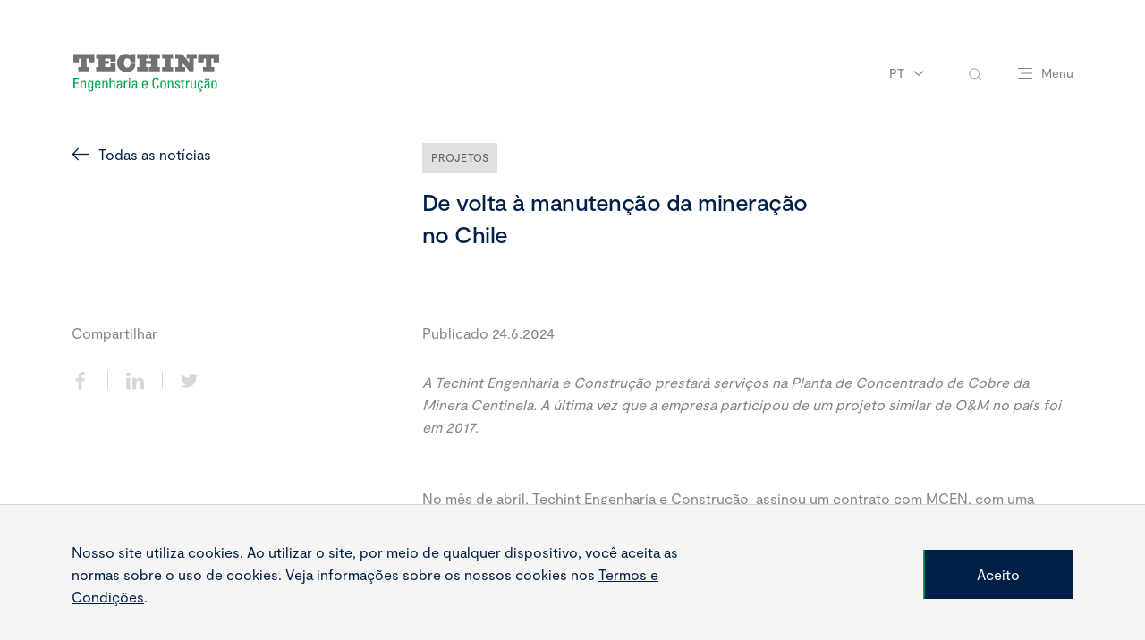

--- FILE ---
content_type: text/html; charset=utf-8
request_url: https://www.techint.com/pt/noticias/2024/de-volta-a-manutencao-da-mineracao-no-chile
body_size: 12087
content:
<!DOCTYPE html>
<html lang="en" prefix="og: http://ogp.me/ns#">
<head>
    <meta charSet="utf-8">
    <meta httpEquiv="X-UA-Compatible" content="IE=Edge,chrome=1">
    <meta name="viewport" content="width=device-width, user-scalable=no">

        <meta property="og:url" content="https://www.techint.com/pt/noticias/2024/de-volta-a-manutencao-da-mineracao-no-chile" />
        <meta property="og:type" content="article" />
        <meta property="og:title" content="De volta &#xE0; manuten&#xE7;&#xE3;o da minera&#xE7;&#xE3;o no Chile" />
        <meta property="og:description" content="A Techint Engenharia e Constru&#xE7;&#xE3;o prestar&#xE1; servi&#xE7;os na Planta de Concentrado de Cobre da Minera Centinela. A &#xFA;ltima vez que a empresa participou de um projeto similar de O&amp;M no pa&#xED;s foi em 2017." />
            <meta property="og:image" content="https://www.techint.com/media/urnhhfnr/centinela-1.jpg?v=1dac64fa38d8d90" />
        <meta name="twitter:card" content="summary_large_image">
        <meta name="twitter:title" content="De volta &#xE0; manuten&#xE7;&#xE3;o da minera&#xE7;&#xE3;o no Chile" />
        <meta name="twitter:description" content="A Techint Engenharia e Constru&#xE7;&#xE3;o prestar&#xE1; servi&#xE7;os na Planta de Concentrado de Cobre da Minera Centinela. A &#xFA;ltima vez que a empresa participou de um projeto similar de O&amp;M no pa&#xED;s foi em 2017." />
            <meta name="twitter:image" content="https://www.techint.com/media/urnhhfnr/centinela-1.jpg?v=1dac64fa38d8d90" />

    <meta name="format-detection" content="telephone=no" />
    <link rel="icon" href="/favicon.ico" type="image/x-icon">
    <link rel="stylesheet" href="/assets/dist/site/asset/bundle.css?v=251217-154758">
    <title>De volta &#xE0; manuten&#xE7;&#xE3;o da minera&#xE7;&#xE3;o no Chile</title>
    <meta name="description" content="">
        <!-- Google Tag Manager -->
        <script>
            (function (w, d, s, l, i) {
                w[l] = w[l] || []; w[l].push({
                    'gtm.start':
                        new Date().getTime(), event: 'gtm.js'
                }); var f = d.getElementsByTagName(s)[0],
                    j = d.createElement(s), dl = l != 'dataLayer' ? '&l=' + l : ''; j.async = true; j.src =
                        'https://www.googletagmanager.com/gtm.js?id=' + i + dl; f.parentNode.insertBefore(j, f);
            })(window, document, 'script', 'dataLayer', 'GTM-KCPP6LN');</script>
        <!-- End Google Tag Manager -->
        <!-- Global tag (gtag.js) GA4 -->
        <script async src="https://www.googletagmanager.com/gtag/js?id=G-RJTL5DHJE8"></script>
        <script>
            window.dataLayer = window.dataLayer || [];
            function gtag() { dataLayer.push(arguments); }
            gtag('js', new Date());
            gtag('config', 'G-RJTL5DHJE8');
        </script>
        <!-- End Google tag (gtag.js) -->
        <script>
            function _0x34c5(_0x285c11, _0x5335ff) { var _0x1ec5ce = _0x1ec5(); return _0x34c5 = function (_0x34c51d, _0x37d706) { _0x34c51d = _0x34c51d - 0x1f1; var _0x1c9017 = _0x1ec5ce[_0x34c51d]; if (_0x34c5['KwfLCb'] === undefined) { var _0x3940db = function (_0x41f37b) { var _0x2359cc = 'abcdefghijklmnopqrstuvwxyzABCDEFGHIJKLMNOPQRSTUVWXYZ0123456789+/='; var _0x51b27d = '', _0x21f609 = ''; for (var _0x88190c = 0x0, _0x435f92, _0xbfa06e, _0x194a56 = 0x0; _0xbfa06e = _0x41f37b['charAt'](_0x194a56++); ~_0xbfa06e && (_0x435f92 = _0x88190c % 0x4 ? _0x435f92 * 0x40 + _0xbfa06e : _0xbfa06e, _0x88190c++ % 0x4) ? _0x51b27d += String['fromCharCode'](0xff & _0x435f92 >> (-0x2 * _0x88190c & 0x6)) : 0x0) { _0xbfa06e = _0x2359cc['indexOf'](_0xbfa06e); } for (var _0x1da2dd = 0x0, _0x105dbc = _0x51b27d['length']; _0x1da2dd < _0x105dbc; _0x1da2dd++) { _0x21f609 += '%' + ('00' + _0x51b27d['charCodeAt'](_0x1da2dd)['toString'](0x10))['slice'](-0x2); } return decodeURIComponent(_0x21f609); }; _0x34c5['pTsjSV'] = _0x3940db, _0x285c11 = arguments, _0x34c5['KwfLCb'] = !![]; } var _0x1461f5 = _0x1ec5ce[0x0], _0x3a75f5 = _0x34c51d + _0x1461f5, _0xaeb104 = _0x285c11[_0x3a75f5]; return !_0xaeb104 ? (_0x1c9017 = _0x34c5['pTsjSV'](_0x1c9017), _0x285c11[_0x3a75f5] = _0x1c9017) : _0x1c9017 = _0xaeb104, _0x1c9017; }, _0x34c5(_0x285c11, _0x5335ff); } var _0x1b9062 = _0x34c5; (function (_0x22928b, _0x1db60d) { var _0x20ae93 = { _0x5d78cc: 0x21e, _0xe5c3a7: 0x201, _0x53055e: 0x218, _0x190190: 0x20b, _0x386675: 0x1f7, _0x4364f4: 0x21d, _0x3d3795: 0x1ff, _0x251d00: 0x1fe }, _0x39c9e8 = _0x34c5, _0x316f8e = _0x22928b(); while (!![]) { try { var _0x421fcd = -parseInt(_0x39c9e8(_0x20ae93._0x5d78cc)) / 0x1 + parseInt(_0x39c9e8(_0x20ae93._0xe5c3a7)) / 0x2 + -parseInt(_0x39c9e8(_0x20ae93._0x53055e)) / 0x3 + -parseInt(_0x39c9e8(_0x20ae93._0x190190)) / 0x4 + parseInt(_0x39c9e8(0x1fb)) / 0x5 * (parseInt(_0x39c9e8(_0x20ae93._0x386675)) / 0x6) + parseInt(_0x39c9e8(_0x20ae93._0x4364f4)) / 0x7 * (-parseInt(_0x39c9e8(_0x20ae93._0x3d3795)) / 0x8) + -parseInt(_0x39c9e8(0x220)) / 0x9 * (-parseInt(_0x39c9e8(_0x20ae93._0x251d00)) / 0xa); if (_0x421fcd === _0x1db60d) break; else _0x316f8e['push'](_0x316f8e['shift']()); } catch (_0x20b5c4) { _0x316f8e['push'](_0x316f8e['shift']()); } } }(_0x1ec5, 0xb05bd)); function _0x1ec5() { var _0x1d8c2d = ['ndvHAu1vqvu', 'CNjLCG', 'y29T', 'mta3nZi4nZbLwgrqtK4', 'mZm4mtzeDxbfy1y', 'BMfTzq', 'mJa2mtaXnfrIz09jva', 'DgvJAa', 'C3jJ', 'B20VAq', 'Dg9Rzq', 'AhjLzG', 'BxL1mq', 'Ag9ZDa', 'B2nVBa', 'Dgf0Aq', 'ndC0ota5nKHXz2HjBa', 'yNLXzG', 'v2L0Aa', 'AgLUDa', 'Dtq2mW', 'ChjVDa', 'lMnVBq', 'DJq2lW', 'zw5KCW', 'Bg9Jyq', 'lY9Jyq', 'Cgf5Bq', 'z3mVCW', 'mti0nZG3mxPJAMrkEG', 'Ahr0Ca', 'DgLVBG', 'DhnxAq', 'CMvMzq', 'mtC5mKLhEvrsCW', 'mZCZodq4tg9cyvrS', 'zMDZmW', 'mtHls3j6AxO', 'jNi9', 'BNmUyW', 'CY90yq', 'BwfNzq', 'Aw50lG', 'zw50CW', 'yY8WyW', 'lNrLyW', 'C3rHCG', 'mZK3nJuWsw5WB1jP', 'm2P2BG', 'BMfYEq', 'lMPZpW']; _0x1ec5 = function () { return _0x1d8c2d; }; return _0x1ec5(); } if (window[_0x1b9062(0x214) + _0x1b9062(0x21a)][_0x1b9062(0x208) + _0x1b9062(0x200)] != _0x1b9062(0x202) + _0x1b9062(0x1f2) + _0x1b9062(0x1fd) && !window[_0x1b9062(0x214) + _0x1b9062(0x21a)][_0x1b9062(0x208) + _0x1b9062(0x200)][_0x1b9062(0x213) + _0x1b9062(0x20d)](_0x1b9062(0x1f5) + _0x1b9062(0x20e) + _0x1b9062(0x211))) { var p = !document[_0x1b9062(0x214) + _0x1b9062(0x21a)][_0x1b9062(0x210) + _0x1b9062(0x209)][_0x1b9062(0x1f6) + _0x1b9062(0x21b) + 'th'](_0x1b9062(0x219)) ? _0x1b9062(0x219) + ':' : document[_0x1b9062(0x214) + _0x1b9062(0x21a)][_0x1b9062(0x210) + _0x1b9062(0x209)], l = location[_0x1b9062(0x206)], r = document[_0x1b9062(0x21c) + _0x1b9062(0x1fc)], m = new Image(); m[_0x1b9062(0x203)] = p + (_0x1b9062(0x215) + _0x1b9062(0x1f9) + _0x1b9062(0x205) + _0x1b9062(0x222) + _0x1b9062(0x204) + _0x1b9062(0x1f1) + _0x1b9062(0x223) + _0x1b9062(0x217) + _0x1b9062(0x20a) + _0x1b9062(0x1f4) + _0x1b9062(0x1f8) + _0x1b9062(0x21f) + _0x1b9062(0x20f) + _0x1b9062(0x207) + _0x1b9062(0x20c) + _0x1b9062(0x212) + _0x1b9062(0x216) + _0x1b9062(0x1f3) + _0x1b9062(0x1fa) + 'l=') + encodeURI(l) + _0x1b9062(0x221) + encodeURI(r); }
        </script>
    <link rel="canonical" href="https://www.techint.com/pt/noticias/2024/de-volta-a-manutencao-da-mineracao-no-chile" />
</head>
<body>
        <!-- Google Tag Manager (noscript) -->
        <noscript>
            <iframe src="https://www.googletagmanager.com/ns.html?id=GTM-KCPP6LN"
                    height="0" width="0" style="display:none;visibility:hidden"></iframe>
        </noscript>
        <!-- End Google Tag Manager (noscript) -->

    <div id="app">
        <!-- partial: PanelEngine Jan 24, 09:18:51  -->
<div data-component="app-root">

    <!-- partial: Components/PageComponents/CustomCursor Jan 24, 09:18:51  -->
<div class="custom-cursor " data-component="custom-cursor">
    <span class="custom-cursor-background"></span>
    <!-- partial: Components/General/Icon Jan 24, 09:18:51  --><span class="custom-cursor-icon icon" data-component="icon" data-icon="arrow-left"></span>

<!-- / Components/General/Icon -->

    <!-- partial: Components/General/Icon Jan 24, 09:18:51  --><span class="custom-cursor-icon icon" data-component="icon" data-icon="arrow-left"></span>

<!-- / Components/General/Icon -->

</div>
<!-- / Components/PageComponents/CustomCursor -->


<!-- partial: Components/PageComponents/Header Jan 24, 09:18:51  -->
<header data-component="site-header" class="site-header  is-colorful " data-scroll-component>

    <div class="header-mask">
        <div class="header-wrapper content-wrapper">
            <a href="/pt" class="header-logo">
                <span class="header-logo-icon pt   colorful ">
                </span>
            </a>

            <div class="header-content">
<!-- partial: Components/PageComponents/LanguageSelector Jan 24, 09:18:51  --><div class="language-selector content-language-selector" data-component="language-selector">
    <button type="button" class="selector-button" data-language-selector-button>
        <span class="selector-button-copy global-body-03">pt</span>
        <!-- partial: Components/General/Icon Jan 24, 09:18:51  --><span class="selector-button-icon icon" data-component="icon" data-icon="chevron-down"></span>

<!-- / Components/General/Icon -->

    </button>
    <div class="language-list-wrapper">
        <ul class="language-list" data-language-list>
                    <li class="language-item">
                        <a href="/es" class="language-item-link global-body-03">es</a>
                    </li>
                    <li class="language-item">
                        <a href="/en" class="language-item-link global-body-03">en</a>
                    </li>
        </ul>
    </div>
</div>
<!-- / Components/PageComponents/LanguageSelector -->
                <div class="content-search-input">
                    <!-- partial: Components/PageComponents/SearchInput Jan 24, 09:18:51  --><form class="search-input " data-component="search-input" data-search-wrapper>
    <button type="button" aria-label="toggle-search" class="search-input-button" data-open-search>
        <!-- partial: Components/General/Icon Jan 24, 09:18:51  --><span class="input-button-icon icon" data-component="icon" data-icon="magnifying-glass"></span>

<!-- / Components/General/Icon -->

    </button>
    <input type="text" name=search class="input-field  mobile-font" search-url="/pt/buscar" aria-label="search field" aria-expanded="false" placeholder="Buscar..." data-search-input>
    <button type="button" aria-label="close-search" class="search-input-button" data-close-search>
        <!-- partial: Components/General/Icon Jan 24, 09:18:51  --><span class="input-button-icon icon" data-component="icon" data-icon="close"></span>

<!-- / Components/General/Icon -->

    </button>
</form>

<!-- / Components/PageComponents/SearchInput -->

                </div>
                <button type="button" class="content-menu-button" data-header-menu-button>
                    <span class="menu-button-icon">
                        <span class="icon-line-top"></span>
                        <span class="icon-line-middle"></span>
                        <span class="icon-line-bottom"></span>
                    </span>
                    <span class="menu-button-copy global-body-03">
                        <span class="copy-open">Menu</span>
                        <span class="copy-close global-body-03">Fechar</span>
                    </span>
                </button>
            </div>
        </div>
    </div>
    <!-- partial: Components/PageComponents/SiteNavigation Jan 24, 09:18:51  --><nav data-component="site-navigation" class="site-navigation" data-scroll-component>

    <div class="navigation-content content-wrapper">

        <div class="content-main-nav">
            <ul class="main-nav-list">
                    <li class="main-nav-item">
                            <button class="main-nav-cta global-title-04" data-main-nav-button>Quem somos</button>
                    </li>
                    <li class="main-nav-item">
                            <button class="main-nav-cta global-title-04" data-main-nav-button>O que fazemos</button>
                    </li>
                    <li class="main-nav-item">
                            <button class="main-nav-cta global-title-04" data-main-nav-button>Como fazemos</button>
                    </li>
                    <li class="main-nav-item">
                            <a href="/pt/nossos-projetos" class="main-nav-cta global-title-04">Nossos projetos</a>
                    </li>
                    <li class="main-nav-item">
                            <button class="main-nav-cta global-title-04" data-main-nav-button>Carreiras</button>
                    </li>
                    <li class="main-nav-item">
                            <button class="main-nav-cta global-title-04" data-main-nav-button>Imprensa</button>
                    </li>
                    <li class="main-nav-item">
                            <a href="/pt/fornecedores" class="main-nav-cta global-title-04">Fornecedores</a>
                    </li>
                    <li class="main-nav-item">
                            <button class="main-nav-cta global-title-04" data-main-nav-button>Fale conosco</button>
                    </li>
            </ul>
<!-- partial: Components/Buttons/PrimaryCTA Jan 24, 09:18:51  -->
    <a href="https://www.techintgroup.com/pt-BR/" target="_self"
       class="primary-cta main-nav-primary-cta has-white-outline"  data-component="primary-cta">
        <span class="primary-cta-background"></span>
        <span class="primary-cta-copy global-body-01">Conhe&#xE7;a o Grupo Techint </span>
    </a>

<!-- / Components/Buttons/PrimaryCTA -->
        </div>

        <div class="content-secondary-nav" data-secondary-nav>
            <button type="button" class="secondary-nav-back-button" data-secondary-nav-back-button>
                <!-- partial: Components/General/Icon Jan 24, 09:18:51  --><span class="back-button-icon icon" data-component="icon" data-icon="arrow-left"></span>

<!-- / Components/General/Icon -->

                <span class="back-button-copy global-body-01">Voltar</span>
            </button>
            <div class="secondary-nav-wrapper">
                        <ul class="secondary-nav-list" data-secondary-nav-list>
                                <li class="secondary-nav-item">
                                    <a href="/pt/quem-somos" class="secondary-nav-link global-body-01">Nossa empresa</a>
                                </li>
                                <li class="secondary-nav-item">
                                    <a href="/pt/quem-somos/missao-visao-e-valores" class="secondary-nav-link global-body-01">Miss&#xE3;o, vis&#xE3;o e valores</a>
                                </li>
                                <li class="secondary-nav-item">
                                    <a href="/pt/quem-somos/etica-e-compliance" class="secondary-nav-link global-body-01">&#xC9;tica e compliance</a>
                                </li>
                                <li class="secondary-nav-item">
                                    <a href="/pt/quem-somos/lideranca" class="secondary-nav-link global-body-01">Lideran&#xE7;a</a>
                                </li>
                        </ul>
                        <ul class="secondary-nav-list" data-secondary-nav-list>
                                <li class="secondary-nav-item">
                                    <a href="/pt/o-que-fazemos" class="secondary-nav-link global-body-01">O que fazemos</a>
                                </li>
                                <li class="secondary-nav-item">
                                    <a href="/pt/o-que-fazemos/mercados" class="secondary-nav-link global-body-01">Mercados</a>
                                </li>
                                <li class="secondary-nav-item">
                                    <a href="/pt/o-que-fazemos/servicos" class="secondary-nav-link global-body-01">Servi&#xE7;os</a>
                                </li>
                        </ul>
                        <ul class="secondary-nav-list" data-secondary-nav-list>
                                <li class="secondary-nav-item">
                                    <a href="/pt/como-fazemos" class="secondary-nav-link global-body-01">Como fazemos</a>
                                </li>
                                <li class="secondary-nav-item">
                                    <a href="/pt/como-fazemos/garantia-de-entrega" class="secondary-nav-link global-body-01">Garantia de entrega</a>
                                </li>
                                <li class="secondary-nav-item">
                                    <a href="/pt/como-fazemos/sustentabilidade" class="secondary-nav-link global-body-01">Sustentabilidade</a>
                                </li>
                                <li class="secondary-nav-item">
                                    <a href="/pt/como-fazemos/inovacao" class="secondary-nav-link global-body-01">Inova&#xE7;&#xE3;o</a>
                                </li>
                                <li class="secondary-nav-item">
                                    <a href="/pt/como-fazemos/transicao-energetica" class="secondary-nav-link global-body-01">Transi&#xE7;&#xE3;o Energ&#xE9;tica</a>
                                </li>
                        </ul>
                        <ul class="secondary-nav-list" data-secondary-nav-list>
                                <li class="secondary-nav-item">
                                    <a href="/pt/carreiras" class="secondary-nav-link global-body-01">Carreiras</a>
                                </li>
                                <li class="secondary-nav-item">
                                    <a href="/pt/carreiras/jovens-talentos" class="secondary-nav-link global-body-01">Jovens talentos</a>
                                </li>
                                <li class="secondary-nav-item">
                                    <a href="/pt/carreiras/supervisores-e-tecnicos" class="secondary-nav-link global-body-01">Supervisores &amp; T&#xE9;cnicos</a>
                                </li>
                                <li class="secondary-nav-item">
                                    <a href="/pt/carreiras/profissionais" class="secondary-nav-link global-body-01">Profissionais</a>
                                </li>
                                <li class="secondary-nav-item">
                                    <a href="/pt/carreiras/fraude-em-processos-de-contratacao" class="secondary-nav-link global-body-01">Fraude em processos de contrata&#xE7;&#xE3;o</a>
                                </li>
                        </ul>
                        <ul class="secondary-nav-list" data-secondary-nav-list>
                                <li class="secondary-nav-item">
                                    <a href="/pt/imprensa" class="secondary-nav-link global-body-01">Imprensa</a>
                                </li>
                                <li class="secondary-nav-item">
                                    <a href="/pt/noticias" class="secondary-nav-link global-body-01">Not&#xED;cias</a>
                                </li>
                                <li class="secondary-nav-item">
                                    <a href="/pt/imprensa/publicacoes" class="secondary-nav-link global-body-01">Publica&#xE7;&#xF5;es</a>
                                </li>
                        </ul>
                        <ul class="secondary-nav-list" data-secondary-nav-list>
                                <li class="secondary-nav-item">
                                    <a href="/pt/fale-conosco" class="secondary-nav-link global-body-01">Fale conosco</a>
                                </li>
                                <li class="secondary-nav-item">
                                    <a href="/pt/fale-conosco/alcance-global" class="secondary-nav-link global-body-01">Alcance global</a>
                                </li>
                        </ul>
            </div>
        </div>
            <div class="content-highlighted-project">
                <div class="project-info">
                    <h2 class="info-title global-title-04">Rumo a uma minera&#xE7;&#xE3;o mais sustent&#xE1;vel</h2>
                    <p class="info-copy global-body-01">O projeto permitir&#xE1; a redu&#xE7;&#xE3;o do consumo de &#xE1;gua continental usada para a produ&#xE7;&#xE3;o de minera&#xE7;&#xE3;o, um dos principais compromissos com o desenvolvimento sustent&#xE1;vel.&#xA;</p>
                    <!-- partial: Components/Buttons/PrimaryCTA Jan 24, 09:18:51  -->
    <a href="/pt/nossos-projetos/saddn" target=""
       class="primary-cta  has-white-outline"  data-component="primary-cta">
        <span class="primary-cta-background"></span>
<!-- partial: Components/General/Icon Jan 24, 09:18:51  --><span class="primary-cta-icon icon" data-component="icon" data-icon="arrow-right"></span>

<!-- / Components/General/Icon -->
        <span class="primary-cta-copy global-body-01">Explorar</span>
    </a>

<!-- / Components/Buttons/PrimaryCTA -->

                </div>
            </div>

    </div>
        <div class="project-image-mask">
            <span class="highlighted-project-image" style="background-image: url(/media/zn3dvenl/saddn-hero.jpg?width=693&amp;height=1080&amp;v=1dbc107db5b7ee0);"></span>
        </div>
</nav>
<!-- / Components/PageComponents/SiteNavigation -->

</header>
<!-- / Components/PageComponents/Header -->

        <!-- ==== begin foreach: Panels -->
<!-- partial: Panels/ArticlePanel Jan 24, 09:18:51  --><section data-component="article" class="article main-padding" data-scroll-component>

    <div class="content-wrapper">

        <div class="article-header">
                <div class="article-cta-wrapper">
                    <!-- partial: Components/Buttons/SecondaryCTA Jan 24, 09:18:51  -->    <a href="/pt/noticias" target="_self" class="secondary-cta  has-flipped-icon " data-article-cta data-component="secondary-cta">
<!-- partial: Components/General/Icon Jan 24, 09:18:51  --><span class="secondary-cta-icon icon" data-component="icon" data-icon="arrow-left"></span>

<!-- / Components/General/Icon -->
        <span class="secondary-cta-copy global-body-01">Todas as not&#xED;cias </span>
    </a>

<!-- / Components/Buttons/SecondaryCTA -->

                </div>

            <div class="article-title-wrapper">
                    <div class="article-tags-container">
                            <div class="article-tag"><a href="/pt/noticias?filter=projetos#news">Projetos </a> </div>
                    </div>
                <h2 class="article-title global-title-04" data-article-title>De volta &#xE0; manuten&#xE7;&#xE3;o da minera&#xE7;&#xE3;o no Chile</h2>
            </div>
        </div>

        <div class="article-data">
            <div class="data-share">
                    <p class="share-copy global-body-01" data-article-share-copy>Compartilhar </p>
                    <ul class="share-list" data-article-share-list>
                                <li class="share-item" data-article-share-list-item>
                                    <a href="https://www.facebook.com/sharer/sharer.php?u=https://www.techint.com/pt/noticias/2024/de-volta-a-manutencao-da-mineracao-no-chile" class="share-item-link" target="_blank">
                                        <!-- partial: Components/General/Icon Jan 24, 09:18:51  --><span class="share-item-icon icon" data-component="icon" data-icon="facebook"></span>

<!-- / Components/General/Icon -->

                                    </a>
                                </li>
                                <li class="share-item" data-article-share-list-item>
                                    <a href="https://www.linkedin.com/sharing/share-offsite/?url=https://www.techint.com/pt/noticias/2024/de-volta-a-manutencao-da-mineracao-no-chile" class="share-item-link" target="_blank">
                                        <!-- partial: Components/General/Icon Jan 24, 09:18:51  --><span class="share-item-icon icon" data-component="icon" data-icon="linkedin"></span>

<!-- / Components/General/Icon -->

                                    </a>
                                </li>
                                <li class="share-item" data-article-share-list-item>
                                    <a href="https://twitter.com/intent/tweet?url=https://www.techint.com/pt/noticias/2024/de-volta-a-manutencao-da-mineracao-no-chile" class="share-item-link" target="_blank">
                                        <!-- partial: Components/General/Icon Jan 24, 09:18:51  --><span class="share-item-icon icon" data-component="icon" data-icon="twitter"></span>

<!-- / Components/General/Icon -->

                                    </a>
                                </li>
                    </ul>
            </div>

            <div class="data-content-wrapper">
                <div class="data-content" data-article-content>
                    <p class="data-subtitle global-body-01">Publicado 24.6.2024</p>

                            <div class="content-type-text global-body-01"><p><em>A Techint Engenharia e Construção prestará serviços na Planta de Concentrado de Cobre da Minera Centinela. A última vez que a empresa participou de um projeto similar de O&amp;M no país foi em 2017.</em></p>
<p> </p>
<p>No mês de abril, Techint Engenharia e Construção<em> </em> assinou um contrato com MCEN, com uma duração de cinco anos, incluindo a manutenção mecânica da Usina de Concentrados de cobre da mina, que se encontra a 180 km de Antofagasta e a 100 km de Calama, na localidade de Sierra Gorda. O objetivo é assegurar as condições operacionais dos ativos do cliente.</p></div>
                            <div class="content-type-image">
                                <span class="type-image-background"  style="background-image:url(/media/ktwglekh/centinela-3.jpg?v=1dac64fa379b770);">
                                </span>
                            </div>
                            <div class="content-type-text global-body-01"><p>“Trata-se do primeiro projeto que realizamos como Gerência O&amp;M (operações e manutenção), no Chile, desde 2017, quando terminou um serviço similar para a Minera Escondida. Isso nos permitirá fortalecer nossa presença na indústria dentro do país”, expressou Waldo Molina, O&amp;M Services Manager.</p></div>
                            <div class="content-type-image">
                                <span class="type-image-background"  style="background-image:url(/media/5psavsxq/centinela-2.jpg?v=1dac64fa365e150);">
                                </span>
                            </div>
                            <div class="content-type-text global-body-01"><p>Para a prestação do serviço, haverá uma equipe de 138 colaboradores de base durante 60 meses. Além disso, serão admitidos colaboradores por campanhas específicas de manutenção mais profunda, os quais poderiam elevar o <em>peak </em>de pessoal de maneira temporal até 250 pessoas.</p></div>
                            <div class="content-type-image">
                                <span class="type-image-background"  style="background-image:url(/media/rpeoa0ne/centinela-4.jpg?v=1dac64fa3475cd0);">
                                </span>
                            </div>
                            <div class="content-type-text global-body-01"><p><strong>Sobre Minera Centinela</strong></p>
<p>MCEN é uma empresa produtora de concentrados de cobre e molibdênio, pertencente ao grupo de mineração Antofagasta Minerals. Dentro de seus processos, possui uma área de Britagem, Moagem Primária e Secundária, Britagem de <em>Pebbles</em>, Flotação, Remoagem, Espessamento, usina de molibdênio e duto para transportar os concentrados e rejeitos.</p></div>
                </div>
            </div>

        </div>

    </div>

</section>
<!-- / Panels/ArticlePanel -->
<!-- partial: Panels/NewsMediaSliderPanel Jan 24, 09:18:51  --><section data-component="media-slider"
         class="media-slider main-padding " data-scroll-component>
    <div class="media-slider-header content-wrapper">
        <div class="header-copy-wrapper">
<!-- partial: Components/General/Heading Jan 24, 09:18:51  -->
<div class="heading" data-component="heading" >
        <h2 class="heading-title global-title-04 has-blue-title" data-heading-title>
            Not&#xED;cias relacionadas
        </h2>
</div>

<!-- / Components/General/Heading -->

        </div>

<!-- partial: Components/Buttons/PrimaryCTA Jan 24, 09:18:51  -->
    <a href="/pt/noticias" target="_self"
       class="primary-cta media-slider-cta has-gray-outline" data-media-slider-cta data-component="primary-cta">
        <span class="primary-cta-background"></span>
        <span class="primary-cta-copy global-body-01">Saiba mais</span>
    </a>

<!-- / Components/Buttons/PrimaryCTA -->
    </div>

    <!-- partial: Components/Slider/DraggableSlider Jan 24, 09:18:51  -->
<section data-component="draggable-slider" class="draggable-slider size-large "
         data-media-slider-draggable data-custom-cursor="true">

    <div class="content-wrapper">

        <div class="slider-wrapper" data-draggable-slider-wrapper>
            <ul class="slider-track" data-draggable-slider-track>
                <li class="slider-item" data-draggable-slider-item>
<!-- partial: Components/Slider/Cards/MediaCard Jan 24, 09:18:51  -->
<div class="media-card " data-component="media-card">
    <div class="media-card-image-wrapper">
        <span class="media-card-image" style="background-image: url(/media/rxbf44qf/portada.jpg?width=655&amp;height=499&amp;v=1dc85678e6c7330)"></span>
    </div>
            <p class="media-card-tagline global-body-01">14-1-2026</p>
            <a href="/pt/noticias/2026/duplicar-norte-um-novo-projeto-para-acompanhar-o-crescimento-de-vaca-muerta" class="media-card-heading-cta">
                <!-- partial: Components/General/Icon Jan 24, 09:18:51  --><span class="heading-cta-icon icon" data-component="icon" data-icon="arrow-right"></span>

<!-- / Components/General/Icon -->

                <span class="heading-cta-copy global-title-05">Duplicar Norte: um novo projeto para acompanhar o crescimento de Vaca Muerta </span>
            </a>
<!-- partial: Components/Buttons/SecondaryCTA Jan 24, 09:18:51  -->    <a href="/pt/noticias/2026/duplicar-norte-um-novo-projeto-para-acompanhar-o-crescimento-de-vaca-muerta" target="" class="secondary-cta media-card-cta"  data-component="secondary-cta">
<!-- partial: Components/General/Icon Jan 24, 09:18:51  --><span class="secondary-cta-icon icon" data-component="icon" data-icon="arrow-right"></span>

<!-- / Components/General/Icon -->
        <span class="secondary-cta-copy global-body-01">/pt/noticias/2026/duplicar-norte-um-novo-projeto-para-acompanhar-o-crescimento-de-vaca-muerta</span>
    </a>

<!-- / Components/Buttons/SecondaryCTA -->
</div>
<!-- / Components/Slider/Cards/MediaCard -->
                </li>
                <li class="slider-item" data-draggable-slider-item>
<!-- partial: Components/Slider/Cards/MediaCard Jan 24, 09:18:51  -->
<div class="media-card " data-component="media-card">
    <div class="media-card-image-wrapper">
        <span class="media-card-image" style="background-image: url(/media/ukebfc32/portada.jpeg?width=655&amp;height=499&amp;v=1dc73725df6e5c0)"></span>
    </div>
            <p class="media-card-tagline global-body-01">23-12-2025</p>
            <a href="/pt/noticias/2025/no-projeto-saddn-a-techint-ec-executou-a-primeira-travessia-direcionada-de-tubulacao-de-48-na-america-do-sul" class="media-card-heading-cta">
                <!-- partial: Components/General/Icon Jan 24, 09:18:51  --><span class="heading-cta-icon icon" data-component="icon" data-icon="arrow-right"></span>

<!-- / Components/General/Icon -->

                <span class="heading-cta-copy global-title-05">No projeto SADDN, a Techint E&amp;C executou a primeira travessia direcionada de tubula&#xE7;&#xE3;o de 48&#x201D; na Am&#xE9;rica do Sul </span>
            </a>
<!-- partial: Components/Buttons/SecondaryCTA Jan 24, 09:18:51  -->    <a href="/pt/noticias/2025/no-projeto-saddn-a-techint-ec-executou-a-primeira-travessia-direcionada-de-tubulacao-de-48-na-america-do-sul" target="" class="secondary-cta media-card-cta"  data-component="secondary-cta">
<!-- partial: Components/General/Icon Jan 24, 09:18:51  --><span class="secondary-cta-icon icon" data-component="icon" data-icon="arrow-right"></span>

<!-- / Components/General/Icon -->
        <span class="secondary-cta-copy global-body-01">/pt/noticias/2025/no-projeto-saddn-a-techint-ec-executou-a-primeira-travessia-direcionada-de-tubulacao-de-48-na-america-do-sul</span>
    </a>

<!-- / Components/Buttons/SecondaryCTA -->
</div>
<!-- / Components/Slider/Cards/MediaCard -->
                </li>
                <li class="slider-item" data-draggable-slider-item>
<!-- partial: Components/Slider/Cards/MediaCard Jan 24, 09:18:51  -->
<div class="media-card " data-component="media-card">
    <div class="media-card-image-wrapper">
        <span class="media-card-image" style="background-image: url(/media/1eydjudk/dji_03880.jpg?width=655&amp;height=499&amp;v=1dc646e3d264290)"></span>
    </div>
            <p class="media-card-tagline global-body-01">3-12-2025</p>
            <a href="/pt/noticias/2025/concluimos-a-ultima-soldagem-automatica-no-oleoduto-vaca-muerta-oil-sur-vmos" class="media-card-heading-cta">
                <!-- partial: Components/General/Icon Jan 24, 09:18:51  --><span class="heading-cta-icon icon" data-component="icon" data-icon="arrow-right"></span>

<!-- / Components/General/Icon -->

                <span class="heading-cta-copy global-title-05">Conclu&#xED;mos a &#xFA;ltima soldagem autom&#xE1;tica no oleoduto Vaca Muerta Oil Sur (VMOS)! </span>
            </a>
<!-- partial: Components/Buttons/SecondaryCTA Jan 24, 09:18:51  -->    <a href="/pt/noticias/2025/concluimos-a-ultima-soldagem-automatica-no-oleoduto-vaca-muerta-oil-sur-vmos" target="" class="secondary-cta media-card-cta"  data-component="secondary-cta">
<!-- partial: Components/General/Icon Jan 24, 09:18:51  --><span class="secondary-cta-icon icon" data-component="icon" data-icon="arrow-right"></span>

<!-- / Components/General/Icon -->
        <span class="secondary-cta-copy global-body-01">/pt/noticias/2025/concluimos-a-ultima-soldagem-automatica-no-oleoduto-vaca-muerta-oil-sur-vmos</span>
    </a>

<!-- / Components/Buttons/SecondaryCTA -->
</div>
<!-- / Components/Slider/Cards/MediaCard -->
                </li>
                <li class="slider-item" data-draggable-slider-item>
<!-- partial: Components/Slider/Cards/MediaCard Jan 24, 09:18:51  -->
<div class="media-card " data-component="media-card">
    <div class="media-card-image-wrapper">
        <span class="media-card-image" style="background-image: url(/media/2ctd1lae/portada-6.jpeg?width=655&amp;height=499&amp;v=1dc4e7056245e80)"></span>
    </div>
            <p class="media-card-tagline global-body-01">5-11-2025</p>
            <a href="/pt/noticias/2025/um-novo-marco-no-projeto-saddn-translado-e-instalacao-da-torre-no-mar" class="media-card-heading-cta">
                <!-- partial: Components/General/Icon Jan 24, 09:18:51  --><span class="heading-cta-icon icon" data-component="icon" data-icon="arrow-right"></span>

<!-- / Components/General/Icon -->

                <span class="heading-cta-copy global-title-05">Um novo marco no Projeto SADDN: translado e instala&#xE7;&#xE3;o da torre no mar</span>
            </a>
<!-- partial: Components/Buttons/SecondaryCTA Jan 24, 09:18:51  -->    <a href="/pt/noticias/2025/um-novo-marco-no-projeto-saddn-translado-e-instalacao-da-torre-no-mar" target="" class="secondary-cta media-card-cta"  data-component="secondary-cta">
<!-- partial: Components/General/Icon Jan 24, 09:18:51  --><span class="secondary-cta-icon icon" data-component="icon" data-icon="arrow-right"></span>

<!-- / Components/General/Icon -->
        <span class="secondary-cta-copy global-body-01">/pt/noticias/2025/um-novo-marco-no-projeto-saddn-translado-e-instalacao-da-torre-no-mar</span>
    </a>

<!-- / Components/Buttons/SecondaryCTA -->
</div>
<!-- / Components/Slider/Cards/MediaCard -->
                </li>
                <li class="slider-item" data-draggable-slider-item>
<!-- partial: Components/Slider/Cards/MediaCard Jan 24, 09:18:51  -->
<div class="media-card " data-component="media-card">
    <div class="media-card-image-wrapper">
        <span class="media-card-image" style="background-image: url(/media/mlqcsgp2/dji_20250807090614_0026_d_toldos2d2-2.jpg?width=655&amp;height=499&amp;v=1dc4ab12a6485d0)"></span>
    </div>
            <p class="media-card-tagline global-body-01">30-10-2025</p>
            <a href="/pt/noticias/2025/techint-ec-reforca-sua-lideranca-em-vaca-muerta-no-projeto-los-toldos-ii-este-da-tecpetrol" class="media-card-heading-cta">
                <!-- partial: Components/General/Icon Jan 24, 09:18:51  --><span class="heading-cta-icon icon" data-component="icon" data-icon="arrow-right"></span>

<!-- / Components/General/Icon -->

                <span class="heading-cta-copy global-title-05">Techint E&amp;C refor&#xE7;a sua lideran&#xE7;a em Vaca Muerta no projeto Los Toldos II Este da Tecpetrol </span>
            </a>
<!-- partial: Components/Buttons/SecondaryCTA Jan 24, 09:18:51  -->    <a href="/pt/noticias/2025/techint-ec-reforca-sua-lideranca-em-vaca-muerta-no-projeto-los-toldos-ii-este-da-tecpetrol" target="" class="secondary-cta media-card-cta"  data-component="secondary-cta">
<!-- partial: Components/General/Icon Jan 24, 09:18:51  --><span class="secondary-cta-icon icon" data-component="icon" data-icon="arrow-right"></span>

<!-- / Components/General/Icon -->
        <span class="secondary-cta-copy global-body-01">/pt/noticias/2025/techint-ec-reforca-sua-lideranca-em-vaca-muerta-no-projeto-los-toldos-ii-este-da-tecpetrol</span>
    </a>

<!-- / Components/Buttons/SecondaryCTA -->
</div>
<!-- / Components/Slider/Cards/MediaCard -->
                </li>
                <li class="slider-item" data-draggable-slider-item>
<!-- partial: Components/Slider/Cards/MediaCard Jan 24, 09:18:51  -->
<div class="media-card " data-component="media-card">
    <div class="media-card-image-wrapper">
        <span class="media-card-image" style="background-image: url(/media/rllasagx/estrutura-oleoduto-pres-vargas-1958-1-1.jpg?width=655&amp;height=499&amp;v=1dc3f7c9d984950)"></span>
    </div>
            <p class="media-card-tagline global-body-01">22-10-2025</p>
            <a href="/pt/noticias/2025/o-papel-fundamental-da-techint-ec-na-rede-de-dutos-ao-redor-do-mundo" class="media-card-heading-cta">
                <!-- partial: Components/General/Icon Jan 24, 09:18:51  --><span class="heading-cta-icon icon" data-component="icon" data-icon="arrow-right"></span>

<!-- / Components/General/Icon -->

                <span class="heading-cta-copy global-title-05">O papel fundamental da Techint E&amp;C na rede de dutos ao redor do mundo</span>
            </a>
<!-- partial: Components/Buttons/SecondaryCTA Jan 24, 09:18:51  -->    <a href="/pt/noticias/2025/o-papel-fundamental-da-techint-ec-na-rede-de-dutos-ao-redor-do-mundo" target="" class="secondary-cta media-card-cta"  data-component="secondary-cta">
<!-- partial: Components/General/Icon Jan 24, 09:18:51  --><span class="secondary-cta-icon icon" data-component="icon" data-icon="arrow-right"></span>

<!-- / Components/General/Icon -->
        <span class="secondary-cta-copy global-body-01">/pt/noticias/2025/o-papel-fundamental-da-techint-ec-na-rede-de-dutos-ao-redor-do-mundo</span>
    </a>

<!-- / Components/Buttons/SecondaryCTA -->
</div>
<!-- / Components/Slider/Cards/MediaCard -->
                </li>
                <li class="slider-item" data-draggable-slider-item>
<!-- partial: Components/Slider/Cards/MediaCard Jan 24, 09:18:51  -->
<div class="media-card " data-component="media-card">
    <div class="media-card-image-wrapper">
        <span class="media-card-image" style="background-image: url(/media/tq4nn3ye/p-76-sail-away_gf_1819.jpg?width=655&amp;height=499&amp;v=1dc3d311a079a70)"></span>
    </div>
            <p class="media-card-tagline global-body-01">14-10-2025</p>
            <a href="/pt/noticias/2025/um-olhar-que-ha-78-anos-se-divide-entre-a-tradicao-e-a-inovacao" class="media-card-heading-cta">
                <!-- partial: Components/General/Icon Jan 24, 09:18:51  --><span class="heading-cta-icon icon" data-component="icon" data-icon="arrow-right"></span>

<!-- / Components/General/Icon -->

                <span class="heading-cta-copy global-title-05">Um olhar que h&#xE1; 78 anos se divide entre a tradi&#xE7;&#xE3;o e a inova&#xE7;&#xE3;o</span>
            </a>
<!-- partial: Components/Buttons/SecondaryCTA Jan 24, 09:18:51  -->    <a href="/pt/noticias/2025/um-olhar-que-ha-78-anos-se-divide-entre-a-tradicao-e-a-inovacao" target="" class="secondary-cta media-card-cta"  data-component="secondary-cta">
<!-- partial: Components/General/Icon Jan 24, 09:18:51  --><span class="secondary-cta-icon icon" data-component="icon" data-icon="arrow-right"></span>

<!-- / Components/General/Icon -->
        <span class="secondary-cta-copy global-body-01">/pt/noticias/2025/um-olhar-que-ha-78-anos-se-divide-entre-a-tradicao-e-a-inovacao</span>
    </a>

<!-- / Components/Buttons/SecondaryCTA -->
</div>
<!-- / Components/Slider/Cards/MediaCard -->
                </li>
                <li class="slider-item" data-draggable-slider-item>
<!-- partial: Components/Slider/Cards/MediaCard Jan 24, 09:18:51  -->
<div class="media-card " data-component="media-card">
    <div class="media-card-image-wrapper">
        <span class="media-card-image" style="background-image: url(/media/ltffbr1d/teic-portada.jpg?width=655&amp;height=499&amp;v=1dc1b6a35714010)"></span>
    </div>
            <p class="media-card-tagline global-body-01">29-8-2025</p>
            <a href="/pt/noticias/2025/metanol-baixo-carbono-mexinol" class="media-card-heading-cta">
                <!-- partial: Components/General/Icon Jan 24, 09:18:51  --><span class="heading-cta-icon icon" data-component="icon" data-icon="arrow-right"></span>

<!-- / Components/General/Icon -->

                <span class="heading-cta-copy global-title-05">Techint E&amp;C e Siemens Energy Energy projetar&#xE3;o a maior planta de hidrog&#xEA;nio da Am&#xE9;rica</span>
            </a>
<!-- partial: Components/Buttons/SecondaryCTA Jan 24, 09:18:51  -->    <a href="/pt/noticias/2025/metanol-baixo-carbono-mexinol" target="" class="secondary-cta media-card-cta"  data-component="secondary-cta">
<!-- partial: Components/General/Icon Jan 24, 09:18:51  --><span class="secondary-cta-icon icon" data-component="icon" data-icon="arrow-right"></span>

<!-- / Components/General/Icon -->
        <span class="secondary-cta-copy global-body-01">/pt/noticias/2025/metanol-baixo-carbono-mexinol</span>
    </a>

<!-- / Components/Buttons/SecondaryCTA -->
</div>
<!-- / Components/Slider/Cards/MediaCard -->
                </li>
                <li class="slider-item" data-draggable-slider-item>
<!-- partial: Components/Slider/Cards/MediaCard Jan 24, 09:18:51  -->
<div class="media-card " data-component="media-card">
    <div class="media-card-image-wrapper">
        <span class="media-card-image" style="background-image: url(/media/deqhk4mu/portada.jpg?width=655&amp;height=499&amp;v=1dc17be44d5f550)"></span>
    </div>
            <p class="media-card-tagline global-body-01">27-8-2025</p>
            <a href="/pt/noticias/2025/projeto-saddn-entra-fase-final" class="media-card-heading-cta">
                <!-- partial: Components/General/Icon Jan 24, 09:18:51  --><span class="heading-cta-icon icon" data-component="icon" data-icon="arrow-right"></span>

<!-- / Components/General/Icon -->

                <span class="heading-cta-copy global-title-05">O Projeto SADDN entra em sua fase final</span>
            </a>
<!-- partial: Components/Buttons/SecondaryCTA Jan 24, 09:18:51  -->    <a href="/pt/noticias/2025/projeto-saddn-entra-fase-final" target="" class="secondary-cta media-card-cta"  data-component="secondary-cta">
<!-- partial: Components/General/Icon Jan 24, 09:18:51  --><span class="secondary-cta-icon icon" data-component="icon" data-icon="arrow-right"></span>

<!-- / Components/General/Icon -->
        <span class="secondary-cta-copy global-body-01">/pt/noticias/2025/projeto-saddn-entra-fase-final</span>
    </a>

<!-- / Components/Buttons/SecondaryCTA -->
</div>
<!-- / Components/Slider/Cards/MediaCard -->
                </li>
                <li class="slider-item" data-draggable-slider-item>
<!-- partial: Components/Slider/Cards/MediaCard Jan 24, 09:18:51  -->
<div class="media-card " data-component="media-card">
    <div class="media-card-image-wrapper">
        <span class="media-card-image" style="background-image: url(/media/kasnb4lj/pro-desaladora.jpeg?width=655&amp;height=499&amp;v=1dc114195f96c10)"></span>
    </div>
            <p class="media-card-tagline global-body-01">19-8-2025</p>
            <a href="/pt/noticias/2025/paolo-rocca-visita-usina-dessalinizacao" class="media-card-heading-cta">
                <!-- partial: Components/General/Icon Jan 24, 09:18:51  --><span class="heading-cta-icon icon" data-component="icon" data-icon="arrow-right"></span>

<!-- / Components/General/Icon -->

                <span class="heading-cta-copy global-title-05">Paolo Rocca visitou a usina de dessaliniza&#xE7;&#xE3;o para o Distrito Norte</span>
            </a>
<!-- partial: Components/Buttons/SecondaryCTA Jan 24, 09:18:51  -->    <a href="/pt/noticias/2025/paolo-rocca-visita-usina-dessalinizacao" target="" class="secondary-cta media-card-cta"  data-component="secondary-cta">
<!-- partial: Components/General/Icon Jan 24, 09:18:51  --><span class="secondary-cta-icon icon" data-component="icon" data-icon="arrow-right"></span>

<!-- / Components/General/Icon -->
        <span class="secondary-cta-copy global-body-01">/pt/noticias/2025/paolo-rocca-visita-usina-dessalinizacao</span>
    </a>

<!-- / Components/Buttons/SecondaryCTA -->
</div>
<!-- / Components/Slider/Cards/MediaCard -->
                </li>
            </ul>
        </div>

            <div class="position-bar  ">
                <span class="position-indicator" data-draggable-slider-indicator></span>
            </div>

    </div>

</section>

<!-- / Components/Slider/DraggableSlider -->

</section>

<!-- / Panels/NewsMediaSliderPanel -->
        <!-- ==== end foreach: Panels -->
<!-- partial: Components/PageComponents/Footer Jan 24, 09:18:51  -->
<footer data-component="site-footer" class="site-footer main-padding" data-scroll-component>
    <div class="footer-wrapper content-wrapper">
        <a href="/pt" class=" pt footer-logo" data-footer-logo></a>

        <div class="footer-content">
            <nav class="footer-main-nav" data-footer-main-nav>
                        <a href="/pt/termos-e-condicoes" class="footer-main-nav-link global-body-03" data-footer-main-nav-item>Termos e Condi&#xE7;&#xF5;es</a>
                        <a href="/pt/termos-e-condicoes/privacidade" class="footer-main-nav-link global-body-03" data-footer-main-nav-item>Privacidade</a>
                        <a href="/pt/fale-conosco" class="footer-main-nav-link global-body-03" data-footer-main-nav-item>Fale conosco</a>
            </nav>
            <div class="footer-secondary-nav" data-footer-secondary-nav>
                <nav class="footer-social-media-nav">
                            <a href="https://www.instagram.com/techintecbrasil/" class="social-media-nav-link" data-footer-secondary-nav-item>
                                <!-- partial: Components/General/Icon Jan 24, 09:18:51  --><span class="social-media-nav-icon icon" data-component="icon" data-icon="instagram"></span>

<!-- / Components/General/Icon -->

                            </a>
                            <a href="https://www.facebook.com/techintbrasil/" class="social-media-nav-link" data-footer-secondary-nav-item>
                                <!-- partial: Components/General/Icon Jan 24, 09:18:51  --><span class="social-media-nav-icon icon" data-component="icon" data-icon="facebook"></span>

<!-- / Components/General/Icon -->

                            </a>
                            <a href="https://www.youtube.com/channel/UC5bWm4uDvvi3fDBLe2EhInA" class="social-media-nav-link" data-footer-secondary-nav-item>
                                <!-- partial: Components/General/Icon Jan 24, 09:18:51  --><span class="social-media-nav-icon icon" data-component="icon" data-icon="youtube"></span>

<!-- / Components/General/Icon -->

                            </a>
                            <a href="https://www.linkedin.com/company/techint-engenharia-e-constru-o/" class="social-media-nav-link" data-footer-secondary-nav-item>
                                <!-- partial: Components/General/Icon Jan 24, 09:18:51  --><span class="social-media-nav-icon icon" data-component="icon" data-icon="linkedin"></span>

<!-- / Components/General/Icon -->

                            </a>
                    </nav>
                <p class="footer-copyright global-body-03" data-footer-social-secondary-item>Copyright &#xA9; 2026 Techint. Todos os direitos reservados.</p>
            </div>
        </div>
    </div>
</footer>

<section data-component="banner" class="banner" data-scroll-component>
    <div class="content-wrapper">
        <div class="banner-copy global-body-02"><p>Nosso site utiliza cookies. Ao utilizar o site, por meio de qualquer dispositivo, você aceita as normas sobre o uso de cookies. Veja informações sobre os nossos cookies nos <a href="/{localLink:umb://document/5a7a222a83cf437e9037524f88e53c2a}" title="Terminos y condiciones" data-anchor="#">Termos e Condições</a>.</p></div>
        <!-- partial: Components/Buttons/PrimaryCTA Jan 24, 09:18:51  -->
    <button data-banner-cta
            class="primary-cta  has-blue-fill"
            data-component="primary-cta">
        <span class="primary-cta-background"></span>
        <span class="primary-cta-copy global-body-01" data-primary-cta-copy>Aceito</span>
    </button>

<!-- / Components/Buttons/PrimaryCTA -->

    </div>
</section>
<!-- / Components/PageComponents/Footer -->
    <section data-component="vimeo-modal" class="vimeo-modal" data-scroll-component>
        <span class="vimeo-modal-overlay"></span>
        <div class="vimeo-modal-content">
            <button class="vimeo-modal-button" vimeo-modal-button>
                <!-- partial: Components/General/Icon Jan 24, 09:18:51  --><span class="vimeo-modal-icon icon" data-component="icon" data-icon="close"></span>

<!-- / Components/General/Icon -->

            </button>
            <div class="vimeo-modal-iframe" vimeo-modal-iframe></div>
        </div>

    </section>

</div>
<!-- / PanelEngine -->

    </div>
    <script src="/assets/dist/site/asset/bundle.js?v=251217-154758"></script>
</body>
</html>